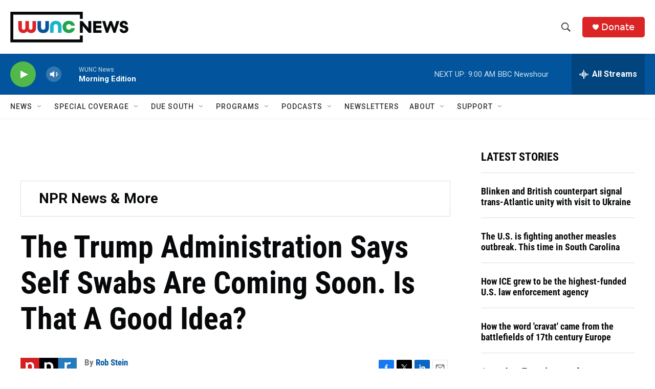

--- FILE ---
content_type: text/html; charset=utf-8
request_url: https://www.google.com/recaptcha/api2/aframe
body_size: 164
content:
<!DOCTYPE HTML><html><head><meta http-equiv="content-type" content="text/html; charset=UTF-8"></head><body><script nonce="yrqwA1bQQya1wudXeWXufg">/** Anti-fraud and anti-abuse applications only. See google.com/recaptcha */ try{var clients={'sodar':'https://pagead2.googlesyndication.com/pagead/sodar?'};window.addEventListener("message",function(a){try{if(a.source===window.parent){var b=JSON.parse(a.data);var c=clients[b['id']];if(c){var d=document.createElement('img');d.src=c+b['params']+'&rc='+(localStorage.getItem("rc::a")?sessionStorage.getItem("rc::b"):"");window.document.body.appendChild(d);sessionStorage.setItem("rc::e",parseInt(sessionStorage.getItem("rc::e")||0)+1);localStorage.setItem("rc::h",'1768998177443');}}}catch(b){}});window.parent.postMessage("_grecaptcha_ready", "*");}catch(b){}</script></body></html>